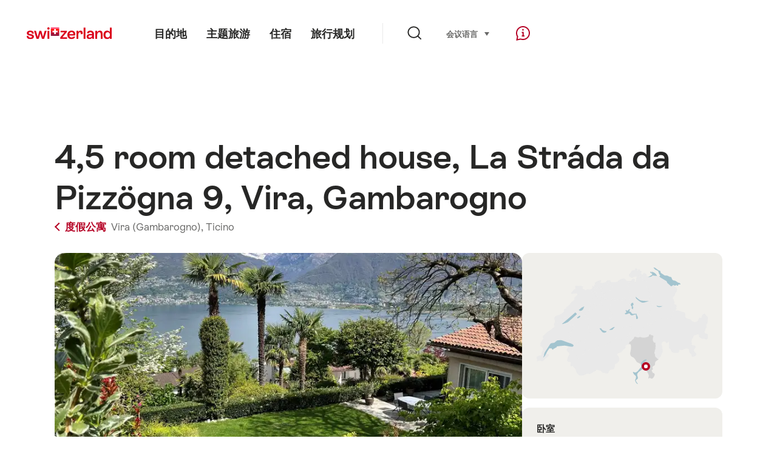

--- FILE ---
content_type: text/html; charset=utf-8
request_url: https://www.google.com/recaptcha/api2/aframe
body_size: 204
content:
<!DOCTYPE HTML><html><head><meta http-equiv="content-type" content="text/html; charset=UTF-8"></head><body><script nonce="ndo_Pj5mL9oA0tUSNTRBhg">/** Anti-fraud and anti-abuse applications only. See google.com/recaptcha */ try{var clients={'sodar':'https://pagead2.googlesyndication.com/pagead/sodar?'};window.addEventListener("message",function(a){try{if(a.source===window.parent){var b=JSON.parse(a.data);var c=clients[b['id']];if(c){var d=document.createElement('img');d.src=c+b['params']+'&rc='+(localStorage.getItem("rc::a")?sessionStorage.getItem("rc::b"):"");window.document.body.appendChild(d);sessionStorage.setItem("rc::e",parseInt(sessionStorage.getItem("rc::e")||0)+1);localStorage.setItem("rc::h",'1769275644675');}}}catch(b){}});window.parent.postMessage("_grecaptcha_ready", "*");}catch(b){}</script></body></html>

--- FILE ---
content_type: application/javascript
request_url: https://chalet.myswitzerland.com/assets/js/AreaMap-521ebb58.js
body_size: 485
content:
import{B as r,$ as n}from"./ui-c6df86c9.js";function i(){this.ns=r.ns("AreaMap")}i.prototype=new r;i.prototype.init=function(s){if(this.$svg=n(s),this.$el=this.$svg.parents("[data-js-areamap]"),this.options=this.$el.data("js-areamap")||{},this.areas={},this.$svg.find("[data-area]").each((function(a,e){const t=e.getAttribute("data-area");this.areas[t]={el:e,code:t}}).bind(this)),this.options.areas)for(const a in this.options.areas){const e=this.options.areas[a],t=this.areas[a]||this.areas[Number(a)];for(const o in e)t[o]=e[o];t.el.setAttribute("data-title",t.title),t.el.setAttribute("aria-label",t.title),t.el.setAttribute("data-js-tooltip","areamap"),t.el.setAttribute("tabindex","0"),t.el.setAttribute("role","button"),t.el.setAttribute("onclick",t.onclick)}return this.options.selectedArea&&this.selectArea(this.options.selectedArea),this};i.prototype.selectArea=function(s){for(const a in this.areas){const e=this.areas[a],t=n(e.el).add("*",e.el);e.code==s||Number(e.code)==s?t.addClass("is-active"):t.removeClass("is-active")}};export{i as default};


--- FILE ---
content_type: image/svg+xml
request_url: https://chalet.myswitzerland.com/dummy/pictos/kontakt.svg
body_size: 1304
content:
<?xml version="1.0" encoding="UTF-8"?>
<svg width="67px" height="67px" viewBox="0 0 67 67" version="1.1" xmlns="http://www.w3.org/2000/svg" xmlns:xlink="http://www.w3.org/1999/xlink">
    <!-- Generator: Sketch 43.2 (39069) - http://www.bohemiancoding.com/sketch -->
    <title>UI-Icons/planung-info/kontakt</title>
    <desc>Created with Sketch.</desc>
    <defs></defs>
    <g id="Symbols" stroke="none" stroke-width="1" fill="none" fill-rule="evenodd">
        <g id="UI-Icons/planung-info/kontakt" fill="#BDBCBD" fill-rule="nonzero">
            <path d="M21.9868013,55.9988928 C22.8878206,55.376495 23.6798826,54.7095551 24.354892,54.0440218 C24.5896643,53.8125453 24.7924594,53.5985268 24.962317,53.4077621 C25.0613445,53.2965458 25.1256525,53.2200679 25.1543098,53.1841352 L25.4536546,52.8087945 L25.9198445,52.9234896 C28.2715135,53.5020624 30.7221997,53.7986254 33.2199993,53.7986254 C47.9979445,53.7986254 59.9399986,43.4082492 59.9399986,30.6493127 C59.9399986,17.8903762 47.9979445,7.5 33.2199993,7.5 C18.4420541,7.5 6.5,17.8903762 6.5,30.6493127 C6.5,38.0921793 10.5849675,44.953041 17.3863099,49.2950939 L17.7320162,49.5157966 L17.7327319,49.9263808 C17.7332612,50.532977 17.6085608,51.5744321 17.2395164,52.9499414 C16.7378852,54.8196302 15.9058586,56.7776775 14.6767914,58.7648217 C17.3449181,58.5090309 19.7922652,57.5148143 21.9868013,55.9988928 Z M5,30.6493127 C5,17.011943 17.6564444,6 33.2199993,6 C48.7835542,6 61.4399986,17.011943 61.4399986,30.6493127 C61.4399986,44.2866824 48.7835542,55.2986254 33.2199993,55.2986254 C30.7599347,55.2986254 28.3417588,55.0240057 26.0106871,54.4870401 C25.8506755,54.6632752 25.649465,54.8741055 25.4080282,55.1121529 C24.6737813,55.8360921 23.8156969,56.5586248 22.8393336,57.2330681 C20.0222217,59.1790467 16.8023935,60.3448114 13.2387121,60.3300533 L11.8056532,60.3241186 L12.6273527,59.150022 C14.2130697,56.8842485 15.2287938,54.6557898 15.7907535,52.5612433 C15.9859871,51.833565 16.1108321,51.1763091 16.1796104,50.6018963 C16.1921431,50.4972275 16.2020277,50.4029768 16.2096963,50.3195295 C9.21342462,45.6999804 5,38.488681 5,30.6493127 Z M21.2571099,32.7027074 C22.6378218,32.7027074 23.7571099,31.5834192 23.7571099,30.2027074 C23.7571099,28.8219955 22.6378218,27.7027074 21.2571099,27.7027074 C19.876398,27.7027074 18.7571099,28.8219955 18.7571099,30.2027074 C18.7571099,31.5834192 19.876398,32.7027074 21.2571099,32.7027074 Z M33.2571099,32.7027074 C34.6378218,32.7027074 35.7571099,31.5834192 35.7571099,30.2027074 C35.7571099,28.8219955 34.6378218,27.7027074 33.2571099,27.7027074 C31.876398,27.7027074 30.7571099,28.8219955 30.7571099,30.2027074 C30.7571099,31.5834192 31.876398,32.7027074 33.2571099,32.7027074 Z M45.2571099,32.7027074 C46.6378218,32.7027074 47.7571099,31.5834192 47.7571099,30.2027074 C47.7571099,28.8219955 46.6378218,27.7027074 45.2571099,27.7027074 C43.876398,27.7027074 42.7571099,28.8219955 42.7571099,30.2027074 C42.7571099,31.5834192 43.876398,32.7027074 45.2571099,32.7027074 Z"></path>
        </g>
    </g>
</svg>